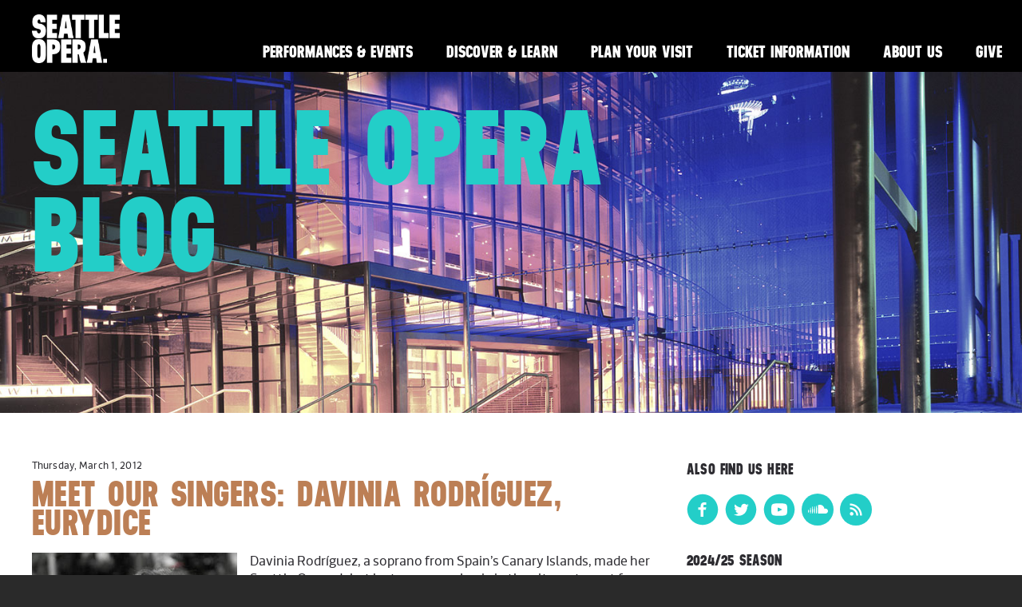

--- FILE ---
content_type: text/html; charset=UTF-8
request_url: https://www.seattleoperablog.com/2012/03/meet-our-singers-davinia-rodriguez.html
body_size: 15450
content:
<!DOCTYPE html>
<html class='v2' dir='ltr' xmlns='http://www.w3.org/1999/xhtml' xmlns:b='http://www.google.com/2005/gml/b' xmlns:data='http://www.google.com/2005/gml/data' xmlns:expr='http://www.google.com/2005/gml/expr'>
<head>
<link href='https://www.blogger.com/static/v1/widgets/335934321-css_bundle_v2.css' rel='stylesheet' type='text/css'/>
<meta charset='utf-8'/>
<meta content='Seattle Opera,Christina Scheppelmann' name='keywords'/>
<meta content='IE=edge' http-equiv='X-UA-Compatible'/>
<meta content='width=device-width, initial-scale=1' name='viewport'/>
<meta content='text/html; charset=UTF-8' http-equiv='Content-Type'/>
<meta content='blogger' name='generator'/>
<link href='https://www.seattleoperablog.com/favicon.ico' rel='icon' type='image/x-icon'/>
<link href='https://www.seattleoperablog.com/2012/03/meet-our-singers-davinia-rodriguez.html' rel='canonical'/>
<link rel="alternate" type="application/atom+xml" title="Seattle Opera Blog - Atom" href="https://www.seattleoperablog.com/feeds/posts/default" />
<link rel="alternate" type="application/rss+xml" title="Seattle Opera Blog - RSS" href="https://www.seattleoperablog.com/feeds/posts/default?alt=rss" />
<link rel="service.post" type="application/atom+xml" title="Seattle Opera Blog - Atom" href="https://www.blogger.com/feeds/5630356600537382212/posts/default" />

<link rel="alternate" type="application/atom+xml" title="Seattle Opera Blog - Atom" href="https://www.seattleoperablog.com/feeds/7193949638903537595/comments/default" />
<!--Can't find substitution for tag [blog.ieCssRetrofitLinks]-->
<link href='https://blogger.googleusercontent.com/img/b/R29vZ2xl/AVvXsEioFSxLfKT9o5p9iglwvjG5cN5GCEj9JNmAlOm0ZcARKiduVxnNFwgsvIDPtMfL-IFeNMfTu0Sv6jsm1OI3RzmpKnhmuQzIBcXOtzQrgVjC-c06UrUit0pUH1QTkKEwe24rF5_IUxCEX2w/s320/Davinia_Rodriguez_3.jpg' rel='image_src'/>
<meta content='https://www.seattleoperablog.com/2012/03/meet-our-singers-davinia-rodriguez.html' property='og:url'/>
<meta content='Meet Our Singers: DAVINIA RODRÍGUEZ, Eurydice' property='og:title'/>
<meta content='' property='og:description'/>
<meta content='https://blogger.googleusercontent.com/img/b/R29vZ2xl/AVvXsEioFSxLfKT9o5p9iglwvjG5cN5GCEj9JNmAlOm0ZcARKiduVxnNFwgsvIDPtMfL-IFeNMfTu0Sv6jsm1OI3RzmpKnhmuQzIBcXOtzQrgVjC-c06UrUit0pUH1QTkKEwe24rF5_IUxCEX2w/w1200-h630-p-k-no-nu/Davinia_Rodriguez_3.jpg' property='og:image'/>
<title>Seattle Opera Blog: Meet Our Singers: DAVINIA RODRÍGUEZ, Eurydice</title>
<!-- BOOTSTRAP STYLES -->
<link href='https://maxcdn.bootstrapcdn.com/bootstrap/3.3.4/css/bootstrap.min.css' rel='stylesheet'/>
<link href='https://maxcdn.bootstrapcdn.com/bootstrap/3.3.4/css/bootstrap-theme.min.css' rel='stylesheet'/>
<!-- JQUERY -->
<script src='https://ajax.googleapis.com/ajax/libs/jquery/1.11.2/jquery.min.js'></script>
<script src='https://maxcdn.bootstrapcdn.com/bootstrap/3.3.4/js/bootstrap.min.js'></script>
<style id='page-skin-1' type='text/css'><!--
/* CUSTOM FONTS */
/**
* @license
* MyFonts Webfont Build ID 3036449, 2015-06-03T18:20:56-0400
*
* The fonts listed in this notice are subject to the End User License
* Agreement(s) entered into by the website owner. All other parties are
* explicitly restricted from using the Licensed Webfonts(s).
*
* You may obtain a valid license at the URLs below.
*
* Webfont: Neusa-ExtraBold by The Northern Block Ltd
* URL: https://www.myfonts.com/fonts/northernblock/neusa/extra-bold/
* Copyright: Copyright (c) 2012 by Mariya Pigoulevskaya. All rights reserved.
* Licensed pageviews: 410,000
*
* Webfont: RionaSans-Bold by Mika Melvas
* URL: https://www.myfonts.com/fonts/mika-melvas/riona-sans/bold/
* Copyright: Copyright (c) 2013 by Mika Melvas. All rights reserved.
* Licensed pageviews: 1,010,000
*
* Webfont: RionaSans-Italic by Mika Melvas
* URL: https://www.myfonts.com/fonts/mika-melvas/riona-sans/italic/
* Copyright: Copyright (c) 2013 by Mika Melvas. All rights reserved.
* Licensed pageviews: 1,010,000
*
* Webfont: RionaSans-Regular by Mika Melvas
* URL: https://www.myfonts.com/fonts/mika-melvas/riona-sans/regular/
* Copyright: Copyright (c) 2013 by Mika Melvas. All rights reserved.
* Licensed pageviews: 1,010,000
*
*
* License: https://www.myfonts.com/viewlicense?type=web&buildid=3036449
*
* &#169; 2015 MyFonts Inc
*/
/* @import must be at top of file, otherwise CSS will not work */
@import url("//hello.myfonts.net/count/2e5521");
@font-face {font-family: 'Neusa-ExtraBold';src: url('//www.seattleopera.org/fonts/live-fonts/2E5521_0_0.eot');
src: url('//www.seattleopera.org/fonts/live-fonts/2E5521_0_0.eot?#iefix') format('embedded-opentype'),
url('//www.seattleopera.org/fonts/live-fonts/2E5521_0_0.woff2') format('woff2'),
url('//www.seattleopera.org/fonts/live-fonts/2E5521_0_0.woff') format('woff'),
url('//www.seattleopera.org/fonts/live-fonts/2E5521_0_0.ttf') format('truetype'),
url('//www.seattleopera.org/fonts/live-fonts/2E5521_0_0.svg#Neusa-ExtraBold') format('svg');
font-weight: 800;
font-style: normal;
font-stretch: normal;
unicode-range: U+0020-25CA;}
@font-face {font-family: 'RionaSans-Bold';src: url('//www.seattleopera.org/fonts/live-fonts/2E5521_1_0.eot');
src: url('//www.seattleopera.org/fonts/live-fonts/2E5521_1_0.eot?#iefix') format('embedded-opentype'),
url('//www.seattleopera.org/fonts/live-fonts/2E5521_1_0.woff2') format('woff2'),
url('//www.seattleopera.org/fonts/live-fonts/2E5521_1_0.woff') format('woff'),
url('//www.seattleopera.org/fonts/live-fonts/2E5521_1_0.ttf') format('truetype');}
@font-face {font-family: 'RionaSans-Italic';src: url('//www.seattleopera.org/fonts/live-fonts/2E5521_2_0.eot');
src: url('//www.seattleopera.org/fonts/live-fonts/2E5521_2_0.eot?#iefix') format('embedded-opentype'),
url('//www.seattleopera.org/fonts/live-fonts/2E5521_2_0.woff2') format('woff2'),
url('//www.seattleopera.org/fonts/live-fonts/2E5521_2_0.woff') format('woff'),
url('//www.seattleopera.org/fonts/live-fonts/2E5521_2_0.ttf') format('truetype');}
@font-face {font-family: 'RionaSans-Regular';src: url('//www.seattleopera.org/fonts/live-fonts/2E5521_3_0.eot');
src: url('//www.seattleopera.org/fonts/live-fonts/2E5521_3_0.eot?#iefix') format('embedded-opentype'),
url('//www.seattleopera.org/fonts/live-fonts/2E5521_3_0.woff2') format('woff2'),
url('//www.seattleopera.org/fonts/live-fonts/2E5521_3_0.woff') format('woff'),
url('//www.seattleopera.org/fonts/live-fonts/2E5521_3_0.ttf') format('truetype');}
/* STYLES */
body{
background:#2a2a2a;
color:#fff;
font-family: 'RionaSans-Regular', sans-serif;
font-size:16px;
margin:0 auto;
overflow-x:hidden;
}
.container{
width:100%;
max-width:1500px;
}
.section{
margin:0;
}
nav.navbar{
height:90px;
color:#fff;
width:100%;
max-width:1500px;
margin:0 auto;
padding:18px 19px 18px 40px;
background:#000;
}
.navbar-brand{
background:url('https://www.seattleopera.org/globalassets/images/so_logo.png') top left no-repeat;
background-size:contain;
width:110px;
height:68px;
}
.navbar-inverse{
background-image: none;
border:0;
}
.navbar-inverse .navbar-toggle:focus,
.navbar-inverse .navbar-toggle:hover{
background-color:#000;
outline:none;
}
.navbar-inverse .navbar-collapse,
.navbar-inverse .navbar-form{
border-color:#000;
}
.widget ul.navbar-nav{
padding-top:28px;
}
.header-hero{
position:relative;
width:100%;
margin-top:90px;
background:url('https://www.seattleopera.org/globalassets/images/page-hero/desktop/mccawhall_page_desktop_color.jpg') center right no-repeat;
background-size:cover;
}
.header-hero:before{
content:"";
display:block;
padding-top:33.33333333%;
}
.header-hero-content{
position:absolute;
top:0;
left:0;
right:0;
bottom:0;
padding:40px;
}
.main-container{
background:#fff;
color:#2d2c31;
padding:40px;
margin-left:-15px;
margin-right:-15px;
}
.date-outer, .date-posts .post-outer{
margin-top:40px;
}
.date-outer:first-child, .date-posts .post-outer:first-child{
margin-top:0;
}
div.separator + div{
font-size:75%;
padding:10px;
}
#blog-pager{
overflow:visible;
padding:20px 0 0;
}
.widget ul{
list-style-type:none;
margin:0;
padding:0;
}
.widget.Profile img.profile-img{
display:none;
}
.topSidebar{
margin-bottom:.95em;
}
table.gsc-search-box{
margin-top:5px;
}
.widget.BlogSearch{
width:70%;
}
input.gsc-input{
border:1px solid #181a19;
padding:8px;
}
input.gsc-search-button{
padding:5px 8px;
font-size:1.25em;
}
.footer-content{
background:url('https://www.seattleopera.org/globalassets/images/footer/desktop/2020-onegin_footer_desktop.jpg') bottom center no-repeat;
background-size:cover;
padding:20px 40px 140px;
}
nav.footer-nav{
max-height:65px;
padding:0 40px;
background:#000;
}
nav.footer-nav li{
display:inline-block;
padding:23px 0;
font-family:'Neusa-ExtraBold', sans-serif;
text-transform:uppercase;
color:#fff;
font-size:1.3em;
}
nav.footer-nav li:after{
content: "\2758";
font-size:1em;
font-weight:bold;
margin:0 6px;
}
nav.footer-nav li:last-child:after{
content: " ";
font-size:1em;
font-weight:bold;
margin:0 6px;
}
/* TYPOGRAPHY */
h1, h2, h3, h4{
font-family: 'Neusa-ExtraBold', sans-serif;
text-transform:uppercase;
letter-spacing:.01em;
}
.header-hero h1{
margin: 0 0 .134em 0;
width:70%;
font-size:10em;
line-height:.825em;
}
h2.date-header{
font-family:'RionaSans-Regular', sans-serif;
text-transform:none;
font-size:.75em;
}
.widget:not(.Blog) h2{
font-size:1.2em;
}
h3.post-title{
margin: .15em 0 .4545em;
line-height:.825em;
font-size:2.8em;
color:#bc7f55;
}
.footer-content h3{
padding-top:20px;
margin-top:1.2785em;
margin-bottom:.7188em;
font-size:2em;
color:#bc7f55;
}
p{
margin-bottom:15px;
line-height:1.6em;
}
.sidebar p,
.sidebar li,
.sidebar .widget.Profile,
#archiveList option,
.sidebar .caption{
font-size:.92em;
}
/*MEDIA*/
/*.media-embed{
width:205px;
box-sizing:border-box;
margin:0 20px 10px 0;
}
.left{
float:left;
clear:left;
}
.right{
float:right;
clear:right;
}*/
.post-body img{
max-width:100%;
height:auto;
display:block;
margin:auto;
padding-bottom:10px;
}
td.tr-caption, .tr-caption{
font-size:70%;
padding-bottom:20px;
}
/* LINKS */
a{
color:#23cec8;
text-decoration:none;
}
a:hover{
color:#23cec8;
text-decoration:underline;
}
.navbar-inverse .navbar-nav>li>a{
padding:5px 21px 11px 21px;
font-family:'Neusa-ExtraBold', sans-serif;
text-transform:uppercase;
color:#fff;
font-size:1.3em;
}
.navbar-inverse .navbar-nav>li>a:hover{
color:#eaff00;
text-decoration:none;
}
h3.post-title a{
color:#bc7f55;
}
h3.post-title a:hover{
color:#bc7f55;
text-decoration:none;
}
.jump-link{
padding:20px 0;
}
.jump-link a{
font-family:'Neusa-ExtraBold', sans-serif;
text-transform:uppercase;
}
.jump-link a:after{
content:'>';
margin-left:5px;
}
.jump-link a:hover{
color:#181a19;
text-decoration:none;
}
li.selected a{
color:#bc7f55;
}
a.cta-btn,
input[type="submit"]{
border:1px solid #23cec8;
font-family: 'Neusa-ExtraBold', sans-serif;
text-transform:uppercase;
letter-spacing:.01em;
padding:5px;
background:transparent;
color:#23cec8;
}
a.cta-btn:hover,
input[type="submit"]:hover{
border:1px solid #23cec8;
color:#fff;
background:#23cec8;
text-decoration:none;
}
#blog-pager a.home-link,
#blog-pager a.blog-pager-older-link,
#blog-pager a.blog-pager-newer-link{
color:#23cec8;
border:1px solid #23cec8;
padding:5px;
font-family:'Neusa-ExtraBold', sans-serif;
text-transform:uppercase;
}
#blog-pager a.home-link:hover,
#blog-pager a.blog-pager-older-link:hover,
#blog-pager a.blog-pager-newer-link:hover{
color:#fff;
background-color:#23cec8;
text-decoration:none;
}
.footer-content a{
color:#fff;
text-transform:uppercase;
}
.footer-content a.email{
text-transform:none;
}
.footer-content a:hover,
.footer-content a.email:hover{
color:#fff;
text-decoration:underline;
}
nav.footer-nav li a{
font-family:'Neusa-ExtraBold', sans-serif;
text-transform:uppercase;
color:#fff;
}
/* SOCIAL ICONS */
.widget .socialIcons li{
display:inline-block;
box-sizing:border-box;
margin-right:5px;
}
.widget .socialIcons li:last-child{
margin-right:0;
}
.widget .socialIcons li.soundcloud a,
.widget .socialIcons li.rss a{
display:block;
background:#23cec8;
border-radius:60%;
width:40px;
height:40px;
text-align:center;
}
.widget .socialIcons li.soundcloud{
padding-top:8px;
}
.widget .socialIcons li.rss{
padding-top:10px;
}
img.icon{
width:40px;
height:40px;
}
.widget .socialIcons li.soundcloud img.icon{
width:25px;
}
.widget .socialIcons li.rss img.icon{
width:20px;
}
/* MOBILE MENU */
.navbar-toggle{
margin:0;
padding:15px 0;
border:0;
border-radius:0;
}
.navbar-inverse .navbar-toggle{
border-color:transparent;
}
/* MEDIA QUERIES */
/* TABLET LANDSCAPE (< 1280 px wide) */
@media (max-width: 1280px) {
.header-hero h1{
font-size:8.3em;
}
}
/* TABLET LANDSCAPE (< 1066 px wide) */
@media (max-width: 1066px) {
.navbar-brand{
height:55px;
}
.navbar-inverse .navbar-nav > li > a{
font-size:1.15em;
padding:5px 13px 11px 13px;
}
.header-hero h1{
font-size:6.5em;
}
}
/* TABLET PORTRAIT (< 830px wide) */
@media (max-width: 830px) {
.navbar-inverse .navbar-nav>li>a{
font-size:1.05em;
padding:5px 10px 11px 10px;
}
}
/* TABLET PORTRAIT (< 770px wide) */
@media (max-width: 770px) {
.navbar-header {
float: none;
}
.navbar-toggle {
display: none;
}
.navbar-collapse {
border-top: 0;
-webkit-box-shadow:none;
box-shadow: none;
}
.navbar-collapse.collapse {
display: block !important;
}
.widget ul.navbar-collapse.collapse li{
float:left;
}
.navbar-nav {
float: none!important;
margin: 7.5px -15px;
}
.navbar-text {
float: none;
margin: 15px 0;
}
/* since 3.1.0 */
.navbar-collapse.collapse.in {
display: block!important;
}
.collapsing {
overflow: hidden!important;
}
.navbar-inverse .navbar-nav>li>a{
font-size:.98em;
}
nav.navbar{
height:75px;
padding:15px 23px 18px 23px;
}
.navbar-brand{
height:45px;
width:80px
}
.navbar-right{
float:right !important;
margin-right:0;
}
.widget ul.navbar-nav{
padding-top:20px;
}
.header-hero{
margin-top:75px;
}
.header-hero-content{
padding:20px 23px;
}
.header-hero h1{
font-size:5em;
}
.main-container{
padding:40px 23px;
}
.sidebar .section:last-child .widget:last-child{
margin:30px 0;
}
.widget#HTML4{
overflow:hidden;
}
.widget .socialIcons li.soundcloud,
.widget .socialIcons li.rss{
width:35px;
height:35px;
}
.widget .socialIcons li.soundcloud{
padding-top:7px;
}
.widget .socialIcons li.rss{
padding-top:8px;
}
img.icon{
width:35px;
}
.widget .socialIcons li.soundcloud img.icon{
width:20px;
}
.widget .socialIcons li.rss img.icon{
width:17px;
}
.footer-content{
padding:20px 23px 140px;
}
nav.footer-nav{
padding:0 23px;
}
nav.footer-nav li{
font-size:1em;
padding:13px 0;
}
}
/* MOBILE (< 710px wide) */
@media screen and (max-width:710px){
.navbar-inverse .navbar-nav>li>a{
font-size:.94em;
padding:5px 6px 11px 6px;
}
}
/* MOBILE (< 640px wide) */
@media screen and (max-width:640px){
nav.navbar{
height:50px;
padding:3px 23px;
}
.navbar-brand{
background:url('https://www.seattleopera.org/globalassets/images/so_logo-horizontal.png') top left no-repeat;
background-size:contain;
width:200px;
height:30px;
margin-top:8px;
}
.navbar-header {
float: none;
}
.navbar-toggle {
display: block;
}
.navbar-collapse.collapse {
display: none!important;
}
.navbar-nav {
float: none!important;
margin: 7.5px -15px;
}
.navbar-nav>li {
float: none;
}
.widget ul.navbar-collapse.collapse li{
float:none;
}
.navbar-nav>li>a {
padding-top: 10px;
padding-bottom: 10px;
}
.navbar-text {
float: none;
margin: 15px 0;
}
/* since 3.1.0 */
.navbar-collapse.collapse.in {
display: block!important;
}
.collapsing {
overflow: hidden!important;
}
.widget ul.navbar-nav{
margin-top:50px;
background:#000;
width:100%;
position:absolute;
top:0;
right:0;
padding:10px 0;
}
.navbar-inverse .navbar-nav > li > a{
font-size:1.3em;
padding:5px 23px 11px 23px;
}
.widget ul.navbar-nav li a:after{
content:'>';
color:#fff;
padding-left:5px;
}
.header-hero{
margin-top:50px;
background:url('https://www.seattleopera.org/globalassets/images/page-hero/mobile/mccawhall_page_mobile_color.jpg') center right no-repeat;
padding-top:37.5%;
}
.header-hero-content{
padding:23px;
}
.header-hero h1{
width:100%;
font-size:4em;
}
.h3.post-title{
font-size:2.3em;
}
.main-container{
padding:40px 23px;
}
div.separator img{
max-width:80%;
max-height:85%;
}
.footer-content{
background: url('https://www.seattleopera.org/globalassets/images/footer/mobile/2020-onegin_footer_mobile.jpg') top center no-repeat;
padding:20px 23px 140px;
background-size:cover;
}
nav.footer-nav li{
display:none;
}
nav.footer-nav li:last-child{
display:block;
}
}

--></style>
<!-- GA -->
<script type='text/javascript'>

		var _gaq = _gaq || [];
		_gaq.push(['_setAccount', 'UA-442626-3']);
		_gaq.push(['_trackPageview']);

		(function() {
		var ga = document.createElement('script'); ga.type = 'text/javascript'; ga.async = true;
		ga.src = ('https:' == document.location.protocol ? 'https://ssl' : 'http://www') + '.google-analytics.com/ga.js';
		var s = document.getElementsByTagName('script')[0]; s.parentNode.insertBefore(ga, s);
		})();

	</script>
<!--CARMEN ON FACEBOOK META DATA-->
<!--/CARMEN ON FACEBOOK META DATA-->
<!--BUTTERFLY NEWSPAPER META DATA-->
<!--Twitter Card-->
<!--blog post-->
<meta content='summary_large_image' name='twitter:card'/>
<meta content='' name='twitter:description'/>
<meta content='Meet Our Singers: DAVINIA RODRÍGUEZ, Eurydice' name='twitter:title'/>
<meta content='@SeattleOpera' name='twitter:site'/>
<meta content='https://blogger.googleusercontent.com/img/b/R29vZ2xl/AVvXsEioFSxLfKT9o5p9iglwvjG5cN5GCEj9JNmAlOm0ZcARKiduVxnNFwgsvIDPtMfL-IFeNMfTu0Sv6jsm1OI3RzmpKnhmuQzIBcXOtzQrgVjC-c06UrUit0pUH1QTkKEwe24rF5_IUxCEX2w/s320/Davinia_Rodriguez_3.jpg' name='twitter:image'/>
<meta content='@SeattleOpera' name='twitter:creator'/>
<!--End Twitter Card-->
<link href='https://www.blogger.com/dyn-css/authorization.css?targetBlogID=5630356600537382212&amp;zx=bec13bd1-7acd-4d27-a360-f0251adaf781' media='none' onload='if(media!=&#39;all&#39;)media=&#39;all&#39;' rel='stylesheet'/><noscript><link href='https://www.blogger.com/dyn-css/authorization.css?targetBlogID=5630356600537382212&amp;zx=bec13bd1-7acd-4d27-a360-f0251adaf781' rel='stylesheet'/></noscript>
<meta name='google-adsense-platform-account' content='ca-host-pub-1556223355139109'/>
<meta name='google-adsense-platform-domain' content='blogspot.com'/>

</head>
<body data-offset='110' data-spy='scroll' data-target='#menu'>
<!-- Google Tag Manager -->
<noscript><iframe height='0' src='//www.googletagmanager.com/ns.html?id=GTM-M6RCT3' style='display:none;visibility:hidden' width='0'></iframe></noscript>
<script>(function(w,d,s,l,i){w[l]=w[l]||[];w[l].push({'gtm.start':
new Date().getTime(),event:'gtm.js'});var f=d.getElementsByTagName(s)[0],
j=d.createElement(s),dl=l!='dataLayer'?'&l='+l:'';j.async=true;j.src=
'//www.googletagmanager.com/gtm.js?id='+i+dl;f.parentNode.insertBefore(j,f);
})(window,document,'script','dataLayer','GTM-M6RCT3');</script>
<!-- End Google Tag Manager -->
<div class='container'>
<!-- HEADER -->
<div class='row'>
<div class='header section' id='header'><div class='widget HTML' data-version='1' id='HTML1'>
<div class='widget-content'>
<nav class="navbar navbar-inverse navbar-fixed-top">
<button type="button" class="btn btn-navbar navbar-toggle" data-toggle="collapse" data-target=".navbar-collapse">
<span class="sr-only">Menu Dropdown</span>
<span class="icon-bar"></span>
<span class="icon-bar"></span>
<span class="icon-bar"></span>
</button>
<a href="http://www.seattleopera.org"><div class="navbar-brand">
</div></a>
<div class="navbar-right">
<ul class="nav navbar-nav collapse navbar-collapse">
<li><a href="http://www.seattleopera.org/performances-events">Performances & Events</a></li>
<li><a href="https://www.seattleopera.org/discover-learn/">Discover & Learn</a></li>
<li><a href="http://www.seattleopera.org/plan-your-visit">Plan Your Visit</a></li>
<li><a href="http://www.seattleopera.org/tickets">Ticket Information</a></li>
<li><a href="http://www.seattleopera.org/about">About Us</a></li>
<li><a href="http://www.seattleopera.org/donate">Give</a></li>
</ul>
</div>
</nav>
<div class="header-hero">
<div class="header-hero-content">
<h1><a href="http://seattleopera.blogspot.com/">Seattle Opera Blog</a></h1>
</div>
</div>
</div>
<div class='clear'></div>
</div>
</div>
</div>
<!-- MAIN CONTENT -->
<div class='main-container'>
<div class='row'>
<div class='content-container col-sm-8'>
<div class='main section' id='main'><div class='widget Blog' data-version='1' id='Blog1'>
<div class='blog-posts hfeed'>
<!--Can't find substitution for tag [defaultAdStart]-->

													<div class="date-outer">
												
<h2 class='date-header'><span>Thursday, March 1, 2012</span></h2>

													<div class="date-posts">
												
<div class='post-outer'>
<div class='post hentry' itemprop='blogPost' itemscope='itemscope' itemtype='http://schema.org/BlogPosting'>
<meta content='https://blogger.googleusercontent.com/img/b/R29vZ2xl/AVvXsEioFSxLfKT9o5p9iglwvjG5cN5GCEj9JNmAlOm0ZcARKiduVxnNFwgsvIDPtMfL-IFeNMfTu0Sv6jsm1OI3RzmpKnhmuQzIBcXOtzQrgVjC-c06UrUit0pUH1QTkKEwe24rF5_IUxCEX2w/s320/Davinia_Rodriguez_3.jpg' itemprop='image_url'/>
<meta content='5630356600537382212' itemprop='blogId'/>
<meta content='7193949638903537595' itemprop='postId'/>
<a name='7193949638903537595'></a>
<h3 class='post-title entry-title' itemprop='name'>
Meet Our Singers: DAVINIA RODRÍGUEZ, Eurydice
</h3>
<div class='post-header'>
<div class='post-header-line-1'></div>
</div>
<div class='post-body entry-content' id='post-body-7193949638903537595' itemprop='description articleBody'>
<div class="separator" style="clear: both; text-align: center;"><a href="https://blogger.googleusercontent.com/img/b/R29vZ2xl/AVvXsEioFSxLfKT9o5p9iglwvjG5cN5GCEj9JNmAlOm0ZcARKiduVxnNFwgsvIDPtMfL-IFeNMfTu0Sv6jsm1OI3RzmpKnhmuQzIBcXOtzQrgVjC-c06UrUit0pUH1QTkKEwe24rF5_IUxCEX2w/s1600/Davinia_Rodriguez_3.jpg" imageanchor="1" style="clear:left; float:left;margin-right:1em; margin-bottom:1em"><img border="0" height="320" src="https://blogger.googleusercontent.com/img/b/R29vZ2xl/AVvXsEioFSxLfKT9o5p9iglwvjG5cN5GCEj9JNmAlOm0ZcARKiduVxnNFwgsvIDPtMfL-IFeNMfTu0Sv6jsm1OI3RzmpKnhmuQzIBcXOtzQrgVjC-c06UrUit0pUH1QTkKEwe24rF5_IUxCEX2w/s320/Davinia_Rodriguez_3.jpg" width="257" /></a></div>Davinia Rodríguez, a soprano from Spain&#8217;s Canary Islands, made her Seattle Opera debut last season as Lucia in the alternate cast for <i><a href="http://www.seattleopera.org/tickets/production.aspx?productionID=91">Lucia di Lammermoor</a></i> (a production that featured our current Orphée, William Burden, as Edgardo in the opening night cast). Now she returns to the company for her role debut as Eurydice in <i><a href="http://www.seattleopera.org/tickets/production.aspx?productionID=101">Orphée et Eurydice</a></i>, and we ask Davinia what this myth is like from her character&#8217;s perspective, and how this opera differs from what she's used to singing. <p>&nbsp;<p><b>Since you were here in <i>Lucia di Lammermoor</i>, we hear there&#8217;s been a new addition to your family.</b> <br />
A daughter! She&#8217;s five months old and is my love. <p><b>Do you sing to her? Does she like opera?</b> <br />
Of course, I sing to her all the time. During my pregnancy, I was singing every other day and, actually, the day she was born I had an appointment with a pianist because I was getting ready to go to Japan for two concerts and a recital. So it was impossible to keep that appointment because my baby was here. But after a week, I was singing again. My daughter gets smiley when I sing&#8212;but also sleepy, it&#8217;s crazy. I&#8217;m studying for <i>Traviata</i>, for example, and she sleeps right through it, and I&#8217;m singing full voice! But, well, I guess I&#8217;m lucky.  <p><b>There&#8217;s a lot of dance in <i>Orphée et Eurydice</i>. How much of that choreography do you take part in?</b> <br />
Only a little bit. We began in rehearsals doing more than I have ended up doing in performance, but I do have to think about how to move in Eurydice&#8217;s world. For example, walking. As Eurydice, I walk naturally, of course, but it&#8217;s not like how I walk when I go to the supermarket or in everyday life. It has a different energy.  <p><div class="separator" style="clear: both; text-align: center;"><a href="https://blogger.googleusercontent.com/img/b/R29vZ2xl/AVvXsEjrqpqQIJYRiEYudQBt8OFPvN-4xNGB32rValACoNm5BraNaGE63NVS97ayTqYfr6lydEn8n-OwsR9afjX0okTvPYce00NK7plDEjxx4bOBCBOWnyMZ4hSO32HaLED7XRIbx8YQyuR9AoQ/s1600/12_Orpheus_eb_326.jpg" imageanchor="1" style="margin-left:1em; margin-right:1em"><img border="0" height="306" src="https://blogger.googleusercontent.com/img/b/R29vZ2xl/AVvXsEjrqpqQIJYRiEYudQBt8OFPvN-4xNGB32rValACoNm5BraNaGE63NVS97ayTqYfr6lydEn8n-OwsR9afjX0okTvPYce00NK7plDEjxx4bOBCBOWnyMZ4hSO32HaLED7XRIbx8YQyuR9AoQ/s320/12_Orpheus_eb_326.jpg" width="320" /></a></div><div style="text-align:center;">Eurydice (Davinia Rodríguez) dying in the arms of her beloved Orphée (William Burden). <br />
Photo by Elise Bakketun</div><p><b>We&#8217;re doing this opera with a tenor Orphée, although sometimes other voice types play the character, as well. What do you think it brings to the opera to have a tenor in the role?</b> <br />
Well, it&#8217;s my first time doing this opera, and this kind of opera. But I imagine that if you perform with a mezzo-soprano, for example, the feeling has to be the same. Because, well, when you are playing your role, you have to believe in what you&#8217;re doing, and you have to see Orphée in whatever partner you have. I&#8217;m happy it&#8217;s Bill because I love him. As a person, he is amazing. As an artist, the same. Wow, every time he opens his mouth, it&#8217;s amazing. Also, he&#8217;s very funny, so working with him means a lot of smiling and fun times. What else can I ask for? I&#8217;m like, thank you! <p><b>You mentioned this is your first foray into 18th century opera. How has it been different from what you&#8217;re used to singing?</b> <br />
For me, I usually sing bel canto and verismo, but this hasn&#8217;t been too different because I&#8217;m always trying to do what is written in the score. Also, this is my first time working with Gary Thor Wedow, and I&#8217;m in love. Ah! Wow, he is really good. I have to say, I&#8217;m very happy. His mind is open to us, open to accept our art. We&#8217;re always working together to find some color and play a little bit with what is written. <p><div class="separator" style="clear: both; text-align: center;"><a href="https://blogger.googleusercontent.com/img/b/R29vZ2xl/AVvXsEj4zA13eBFU_wcvxqw4RFYq6OjpfyH9GVbP7RB1MUgE3g-a8ktmd7WVlRkXNZBkHsYsLU6yQt1vkSDfnXLTPxHYYBgLNrOyZuJEBOaITX1e6_Rb2B-IH9VQvO61vR_V3zyjo8KPn3PM7nw/s1600/12_Orpheus_eb_180.jpg" imageanchor="1" style="margin-left:1em; margin-right:1em"><img border="0" height="320" src="https://blogger.googleusercontent.com/img/b/R29vZ2xl/AVvXsEj4zA13eBFU_wcvxqw4RFYq6OjpfyH9GVbP7RB1MUgE3g-a8ktmd7WVlRkXNZBkHsYsLU6yQt1vkSDfnXLTPxHYYBgLNrOyZuJEBOaITX1e6_Rb2B-IH9VQvO61vR_V3zyjo8KPn3PM7nw/s320/12_Orpheus_eb_180.jpg" width="233" /></a></div><div style="text-align:center;">Davinia Rodríguez (Eurydice) in Seattle Opera's current production of <i>Orphée et Eurydice</i>. <br />
Photo by Elise Bakketun</div><p><b>When <a href="http://www.seattleoperablog.com/2012/02/meet-our-singers-william-burden-orphee.html">I talked to William Burden</a>, he said it was interesting to look at the story of <i>Orphée et Eurydice</i> from Eurydice&#8217;s perspective. What is she thinking throughout this experience?</b> <br />
When I&#8217;m in Elysian Fields, I don&#8217;t know why I&#8217;m there. But I&#8217;m in a world I love because there is peace and happiness, and I don&#8217;t even remember Orphée. And when I look at him&#8212;and he doesn&#8217;t look at me&#8212;I say, &#8220;Is it you? What are you doing here?&#8221; All our history starts coming back, but I don&#8217;t understand what is happening, why he doesn&#8217;t touch me, and why he doesn&#8217;t look at me like he had before. I don&#8217;t understand any of it. And then I start to think there&#8217;s something wrong with him, and I want to get close to him to find out. I have to know. <p><b>Why do you think the gods tell Orphée not to look at Eurydice?</b> <br />
With mythology, you can ask why and never get a response. But I think it&#8217;s so we can understand that not everything you want is possible, or at least not possible to have easily. You have to fight for the things you love or want deeply. <p><div class="separator" style="clear: both; text-align: center;"><a href="https://blogger.googleusercontent.com/img/b/R29vZ2xl/AVvXsEiaUyCdZmCGRxTMMLVVyb3zo2F6f9TjYzg6Eq83MabNRBN35RDPrMjIey1-xrOIYSk2Oi-tRkzG2zBy_FBth9J1n5cacK5m8t8s8IHbH0kkF25H6CyXR2wqfVwaVHgP7H3GAZWTbUElz74/s1600/12_Orpheus_eb_14.jpg" imageanchor="1" style="margin-left:1em; margin-right:1em"><img border="0" height="213" src="https://blogger.googleusercontent.com/img/b/R29vZ2xl/AVvXsEiaUyCdZmCGRxTMMLVVyb3zo2F6f9TjYzg6Eq83MabNRBN35RDPrMjIey1-xrOIYSk2Oi-tRkzG2zBy_FBth9J1n5cacK5m8t8s8IHbH0kkF25H6CyXR2wqfVwaVHgP7H3GAZWTbUElz74/s320/12_Orpheus_eb_14.jpg" width="320" /></a></div><div style="text-align:center;">Friends mourn Eurydice (Davinia Rodríguez) at her funeral. <br />
Photo by Elise Bakketun</div><p><b>And, in this version of the myth, you two get your happy ending.</b> <br />
I prefer the happy ending because I get to go come back to life. <i> [Laughs]</i> But there&#8217;s a lot to go through before that. Like at the funeral in the beginning. Oh my god. It&#8217;s really&#8230;I just don&#8217;t know how to explain it. It&#8217;s so emotional, and makes me feel really sad. It&#8217;s tragic to play, and I have to concentrate so that I don&#8217;t cry. Because it feels <i>real</i>. Director Jose Maria Condemi finds the verismo, and it&#8217;s touching all the time. There&#8217;s so much pain, it should at least have a happy ending!
<div style='clear: both;'></div>
</div>
<div class='post-footer'>
<div class='post-footer-line post-footer-line-1'><span class='post-author vcard'>
Posted by
<span class='fn' itemprop='author' itemscope='itemscope' itemtype='http://schema.org/Person'>
<span itemprop='name'>Tamara Vallejos</span>
</span>
</span>
<span class='post-timestamp'>
at
<meta content='https://www.seattleoperablog.com/2012/03/meet-our-singers-davinia-rodriguez.html' itemprop='url'/>
<a class='timestamp-link' href='https://www.seattleoperablog.com/2012/03/meet-our-singers-davinia-rodriguez.html' rel='bookmark' title='permanent link'><abbr class='published' itemprop='datePublished' title='2012-03-01T13:51:00-08:00'>1:51&#8239;PM</abbr></a>
</span>
<span class='post-comment-link'>
</span>
<span class='post-icons'>
<span class='item-action'>
<a href='https://www.blogger.com/email-post/5630356600537382212/7193949638903537595' title='Email Post'>
<img alt='' class='icon-action' height='13' src='//img1.blogblog.com/img/icon18_email.gif' width='18'/>
</a>
</span>
<span class='item-control blog-admin pid-781515486'>
<a href='https://www.blogger.com/post-edit.g?blogID=5630356600537382212&postID=7193949638903537595&from=pencil' title='Edit Post'>
<img alt='' class='icon-action' height='18' src='//img2.blogblog.com/img/icon18_edit_allbkg.gif' width='18'/>
</a>
</span>
</span>
<div class='post-share-buttons goog-inline-block'>
</div>
</div>
<div class='post-footer-line post-footer-line-2'><span class='post-labels'>
Labels:
<a href='https://www.seattleoperablog.com/search/label/Orpheus%20and%20Eurydice' rel='tag'>Orpheus and Eurydice</a>
</span>
</div>
<div class='post-footer-line post-footer-line-3'><span class='post-location'>
</span>
</div>
</div>
</div>
<div class='comments' id='comments'>
<a name='comments'></a>
<h4>No comments:</h4>
<div id='Blog1_comments-block-wrapper'>
<dl class='avatar-comment-indent' id='comments-block'>
</dl>
</div>
<p class='comment-footer'>
<div class='comment-form'>
<a name='comment-form'></a>
<h4 id='comment-post-message'>Post a Comment</h4>
<p>
</p>
<a href='https://www.blogger.com/comment/frame/5630356600537382212?po=7193949638903537595&hl=en&saa=85391&origin=https://www.seattleoperablog.com' id='comment-editor-src'></a>
<iframe allowtransparency='true' class='blogger-iframe-colorize blogger-comment-from-post' frameborder='0' height='410' id='comment-editor' name='comment-editor' src='' width='100%'></iframe>
<!--Can't find substitution for tag [post.friendConnectJs]-->
<script src='https://www.blogger.com/static/v1/jsbin/1345082660-comment_from_post_iframe.js' type='text/javascript'></script>
<script type='text/javascript'>
										BLOG_CMT_createIframe('https://www.blogger.com/rpc_relay.html');
										</script>
</div>
</p>
<div id='backlinks-container'>
<div id='Blog1_backlinks-container'>
</div>
</div>
</div>
</div>

												</div></div>
											
<!--Can't find substitution for tag [adEnd]-->
</div>
<div class='blog-pager' id='blog-pager'>
<span id='blog-pager-newer-link'>
<a class='blog-pager-newer-link' href='https://www.seattleoperablog.com/2012/03/meet-our-designers-phillip-lienau-sets.html' id='Blog1_blog-pager-newer-link' title='Newer Post'>Newer Post</a>
</span>
<span id='blog-pager-older-link'>
<a class='blog-pager-older-link' href='https://www.seattleoperablog.com/2012/02/meet-our-singers-william-burden-orphee.html' id='Blog1_blog-pager-older-link' title='Older Post'>Older Post</a>
</span>
<a class='home-link' href='https://www.seattleoperablog.com/'>Home</a>
</div>
<div class='clear'></div>
<div class='post-feeds'>
<div class='feed-links'>
Subscribe to:
<a class='feed-link' href='https://www.seattleoperablog.com/feeds/7193949638903537595/comments/default' target='_blank' type='application/atom+xml'>Post Comments (Atom)</a>
</div>
</div>
</div></div>
</div>
<!-- SIDEBAR -->
<div class='sidebar col-sm-4'>
<div class='row'>
<div class='col-xs-12'>
<div class='topSidebar section' id='topSidebar'><div class='widget HTML' data-version='1' id='HTML3'>
<h2 class='title'>Also Find Us Here</h2>
<div class='widget-content'>
<div class="socialIcons">
<ul>
<li><a href="https://www.facebook.com/seattleopera"><img class="icon" src="https://seattleopera.org/globalassets/images/social-icons/facebook-with-circle.svg" alt="Facebook Icon" /></a></li>
<li><a href="https://www.twitter.com/seattleopera"><img class="icon" src="https://seattleopera.org/globalassets/images/social-icons/twitter-with-circle.svg" alt="Twitter Icon" /></a></li>
<li><a href="https://www.youtube.com/user/seattleopera"><img class="icon" src="https://seattleopera.org/globalassets/images/social-icons/youtube-with-circle.svg" alt="YouTube Icon" /></a></li>
<li class="soundcloud"><a href="https://www.soundcloud.com/seattle-opera"><img class="icon" src="https://seattleopera.org/globalassets/images/social-icons/soundcloud.svg" alt="SoundCloud Icon" /></a></li>
<li class="rss"><a href="https://feeds2.feedburner.com/SeattleOperaBlog"><img class="icon" src="https://seattleopera.org/globalassets/images/social-icons/rss.svg" alt="RSS Feed Icon" /></a></li>
</ul>
</div>
<!-- Entypo pictograms by Daniel Bruce &#8212; www.entypo.com -->
</div>
<div class='clear'></div>
</div><div class='widget LinkList' data-version='1' id='LinkList3'>
<h2>2024/25 Season</h2>
<div class='widget-content'>
<ul>
<li><a href='http://www.seattleopera.org/pagliacci'>Pagliacci</a></li>
<li><a href='https://www.seattleopera.org/jubilee'>Jubilee</a></li>
<li><a href='https://www.seattleopera.org/lucidity'>Lucidity</a></li>
<li><a href='https://www.seattleopera.org/drunkentenor'>A Very Drunken Christmas Carol</a></li>
<li><a href='https://www.seattleopera.org/troyens'>Les Troyens in Concert</a></li>
<li><a href='http://www.seattleopera.org/flute'>The Magic Flute</a></li>
<li><a href='http://www.seattleopera.org/ballentine'>Freddie Ballentine and Kunal Lahiry in Concert</a></li>
<li><a href='http://www.seattleopera.org/tosca'>Tosca</a></li>
</ul>
<div class='clear'></div>
</div>
</div><div class='widget BlogSearch' data-version='1' id='BlogSearch1'>
<h2 class='title'>Search This Blog</h2>
<div class='widget-content'>
<div id='BlogSearch1_form'>
<form action='https://www.seattleoperablog.com/search' class='gsc-search-box' target='_top'>
<table cellpadding='0' cellspacing='0' class='gsc-search-box'>
<tbody>
<tr>
<td class='gsc-input'>
<input autocomplete='off' class='gsc-input' name='q' size='10' title='search' type='text' value=''/>
</td>
<td class='gsc-search-button'>
<input class='gsc-search-button' title='search' type='submit' value='Search'/>
</td>
</tr>
</tbody>
</table>
</form>
</div>
</div>
<div class='clear'></div>
</div><div class='widget BlogArchive' data-version='1' id='BlogArchive1'>
<h2>Blog Archive</h2>
<div class='widget-content'>
<div id='ArchiveList'>
<div id='BlogArchive1_ArchiveList'>
<select id='BlogArchive1_ArchiveMenu'>
<option value=''>Blog Archive</option>
<option value='https://www.seattleoperablog.com/2026/01/'>January (1)</option>
<option value='https://www.seattleoperablog.com/2025/11/'>November (1)</option>
<option value='https://www.seattleoperablog.com/2025/10/'>October (1)</option>
<option value='https://www.seattleoperablog.com/2025/09/'>September (1)</option>
<option value='https://www.seattleoperablog.com/2025/08/'>August (2)</option>
<option value='https://www.seattleoperablog.com/2025/07/'>July (2)</option>
<option value='https://www.seattleoperablog.com/2025/05/'>May (1)</option>
<option value='https://www.seattleoperablog.com/2025/04/'>April (2)</option>
<option value='https://www.seattleoperablog.com/2025/03/'>March (2)</option>
<option value='https://www.seattleoperablog.com/2025/02/'>February (4)</option>
<option value='https://www.seattleoperablog.com/2024/12/'>December (2)</option>
<option value='https://www.seattleoperablog.com/2024/11/'>November (3)</option>
<option value='https://www.seattleoperablog.com/2024/10/'>October (2)</option>
<option value='https://www.seattleoperablog.com/2024/09/'>September (2)</option>
<option value='https://www.seattleoperablog.com/2024/08/'>August (4)</option>
<option value='https://www.seattleoperablog.com/2024/07/'>July (3)</option>
<option value='https://www.seattleoperablog.com/2024/05/'>May (1)</option>
<option value='https://www.seattleoperablog.com/2024/04/'>April (1)</option>
<option value='https://www.seattleoperablog.com/2024/03/'>March (2)</option>
<option value='https://www.seattleoperablog.com/2024/01/'>January (2)</option>
<option value='https://www.seattleoperablog.com/2023/12/'>December (1)</option>
<option value='https://www.seattleoperablog.com/2023/10/'>October (4)</option>
<option value='https://www.seattleoperablog.com/2023/09/'>September (2)</option>
<option value='https://www.seattleoperablog.com/2023/08/'>August (3)</option>
<option value='https://www.seattleoperablog.com/2023/07/'>July (3)</option>
<option value='https://www.seattleoperablog.com/2023/06/'>June (3)</option>
<option value='https://www.seattleoperablog.com/2023/05/'>May (2)</option>
<option value='https://www.seattleoperablog.com/2023/04/'>April (3)</option>
<option value='https://www.seattleoperablog.com/2023/03/'>March (2)</option>
<option value='https://www.seattleoperablog.com/2023/02/'>February (5)</option>
<option value='https://www.seattleoperablog.com/2023/01/'>January (1)</option>
<option value='https://www.seattleoperablog.com/2022/12/'>December (4)</option>
<option value='https://www.seattleoperablog.com/2022/11/'>November (3)</option>
<option value='https://www.seattleoperablog.com/2022/10/'>October (2)</option>
<option value='https://www.seattleoperablog.com/2022/09/'>September (1)</option>
<option value='https://www.seattleoperablog.com/2022/08/'>August (3)</option>
<option value='https://www.seattleoperablog.com/2022/07/'>July (2)</option>
<option value='https://www.seattleoperablog.com/2022/06/'>June (3)</option>
<option value='https://www.seattleoperablog.com/2022/05/'>May (2)</option>
<option value='https://www.seattleoperablog.com/2022/03/'>March (3)</option>
<option value='https://www.seattleoperablog.com/2022/02/'>February (4)</option>
<option value='https://www.seattleoperablog.com/2022/01/'>January (5)</option>
<option value='https://www.seattleoperablog.com/2021/12/'>December (3)</option>
<option value='https://www.seattleoperablog.com/2021/11/'>November (1)</option>
<option value='https://www.seattleoperablog.com/2021/10/'>October (1)</option>
<option value='https://www.seattleoperablog.com/2021/09/'>September (3)</option>
<option value='https://www.seattleoperablog.com/2021/08/'>August (7)</option>
<option value='https://www.seattleoperablog.com/2021/07/'>July (1)</option>
<option value='https://www.seattleoperablog.com/2021/06/'>June (6)</option>
<option value='https://www.seattleoperablog.com/2021/05/'>May (6)</option>
<option value='https://www.seattleoperablog.com/2021/04/'>April (3)</option>
<option value='https://www.seattleoperablog.com/2021/03/'>March (10)</option>
<option value='https://www.seattleoperablog.com/2021/02/'>February (6)</option>
<option value='https://www.seattleoperablog.com/2021/01/'>January (4)</option>
<option value='https://www.seattleoperablog.com/2020/12/'>December (4)</option>
<option value='https://www.seattleoperablog.com/2020/11/'>November (7)</option>
<option value='https://www.seattleoperablog.com/2020/10/'>October (5)</option>
<option value='https://www.seattleoperablog.com/2020/09/'>September (4)</option>
<option value='https://www.seattleoperablog.com/2020/08/'>August (3)</option>
<option value='https://www.seattleoperablog.com/2020/07/'>July (4)</option>
<option value='https://www.seattleoperablog.com/2020/06/'>June (8)</option>
<option value='https://www.seattleoperablog.com/2020/05/'>May (10)</option>
<option value='https://www.seattleoperablog.com/2020/04/'>April (10)</option>
<option value='https://www.seattleoperablog.com/2020/03/'>March (4)</option>
<option value='https://www.seattleoperablog.com/2020/02/'>February (4)</option>
<option value='https://www.seattleoperablog.com/2020/01/'>January (10)</option>
<option value='https://www.seattleoperablog.com/2019/12/'>December (5)</option>
<option value='https://www.seattleoperablog.com/2019/11/'>November (4)</option>
<option value='https://www.seattleoperablog.com/2019/10/'>October (7)</option>
<option value='https://www.seattleoperablog.com/2019/09/'>September (8)</option>
<option value='https://www.seattleoperablog.com/2019/08/'>August (7)</option>
<option value='https://www.seattleoperablog.com/2019/07/'>July (4)</option>
<option value='https://www.seattleoperablog.com/2019/06/'>June (4)</option>
<option value='https://www.seattleoperablog.com/2019/05/'>May (3)</option>
<option value='https://www.seattleoperablog.com/2019/04/'>April (6)</option>
<option value='https://www.seattleoperablog.com/2019/03/'>March (4)</option>
<option value='https://www.seattleoperablog.com/2019/02/'>February (9)</option>
<option value='https://www.seattleoperablog.com/2019/01/'>January (7)</option>
<option value='https://www.seattleoperablog.com/2018/12/'>December (1)</option>
<option value='https://www.seattleoperablog.com/2018/10/'>October (5)</option>
<option value='https://www.seattleoperablog.com/2018/09/'>September (2)</option>
<option value='https://www.seattleoperablog.com/2018/08/'>August (8)</option>
<option value='https://www.seattleoperablog.com/2018/07/'>July (5)</option>
<option value='https://www.seattleoperablog.com/2018/06/'>June (1)</option>
<option value='https://www.seattleoperablog.com/2018/05/'>May (2)</option>
<option value='https://www.seattleoperablog.com/2018/04/'>April (1)</option>
<option value='https://www.seattleoperablog.com/2018/03/'>March (2)</option>
<option value='https://www.seattleoperablog.com/2018/02/'>February (4)</option>
<option value='https://www.seattleoperablog.com/2018/01/'>January (3)</option>
<option value='https://www.seattleoperablog.com/2017/12/'>December (2)</option>
<option value='https://www.seattleoperablog.com/2017/11/'>November (1)</option>
<option value='https://www.seattleoperablog.com/2017/10/'>October (2)</option>
<option value='https://www.seattleoperablog.com/2017/09/'>September (1)</option>
<option value='https://www.seattleoperablog.com/2017/08/'>August (3)</option>
<option value='https://www.seattleoperablog.com/2017/07/'>July (1)</option>
<option value='https://www.seattleoperablog.com/2017/06/'>June (4)</option>
<option value='https://www.seattleoperablog.com/2017/05/'>May (2)</option>
<option value='https://www.seattleoperablog.com/2017/04/'>April (3)</option>
<option value='https://www.seattleoperablog.com/2017/03/'>March (2)</option>
<option value='https://www.seattleoperablog.com/2017/02/'>February (2)</option>
<option value='https://www.seattleoperablog.com/2017/01/'>January (4)</option>
<option value='https://www.seattleoperablog.com/2016/12/'>December (1)</option>
<option value='https://www.seattleoperablog.com/2016/11/'>November (6)</option>
<option value='https://www.seattleoperablog.com/2016/10/'>October (3)</option>
<option value='https://www.seattleoperablog.com/2016/09/'>September (3)</option>
<option value='https://www.seattleoperablog.com/2016/08/'>August (4)</option>
<option value='https://www.seattleoperablog.com/2016/07/'>July (3)</option>
<option value='https://www.seattleoperablog.com/2016/06/'>June (3)</option>
<option value='https://www.seattleoperablog.com/2016/05/'>May (5)</option>
<option value='https://www.seattleoperablog.com/2016/04/'>April (5)</option>
<option value='https://www.seattleoperablog.com/2016/03/'>March (4)</option>
<option value='https://www.seattleoperablog.com/2016/02/'>February (2)</option>
<option value='https://www.seattleoperablog.com/2016/01/'>January (3)</option>
<option value='https://www.seattleoperablog.com/2015/12/'>December (6)</option>
<option value='https://www.seattleoperablog.com/2015/11/'>November (3)</option>
<option value='https://www.seattleoperablog.com/2015/10/'>October (6)</option>
<option value='https://www.seattleoperablog.com/2015/08/'>August (6)</option>
<option value='https://www.seattleoperablog.com/2015/07/'>July (23)</option>
<option value='https://www.seattleoperablog.com/2015/06/'>June (3)</option>
<option value='https://www.seattleoperablog.com/2015/05/'>May (5)</option>
<option value='https://www.seattleoperablog.com/2015/04/'>April (4)</option>
<option value='https://www.seattleoperablog.com/2015/03/'>March (1)</option>
<option value='https://www.seattleoperablog.com/2015/02/'>February (11)</option>
<option value='https://www.seattleoperablog.com/2015/01/'>January (7)</option>
<option value='https://www.seattleoperablog.com/2014/12/'>December (1)</option>
<option value='https://www.seattleoperablog.com/2014/10/'>October (13)</option>
<option value='https://www.seattleoperablog.com/2014/09/'>September (3)</option>
<option value='https://www.seattleoperablog.com/2014/08/'>August (1)</option>
<option value='https://www.seattleoperablog.com/2014/07/'>July (1)</option>
<option value='https://www.seattleoperablog.com/2014/06/'>June (2)</option>
<option value='https://www.seattleoperablog.com/2014/05/'>May (8)</option>
<option value='https://www.seattleoperablog.com/2014/04/'>April (6)</option>
<option value='https://www.seattleoperablog.com/2014/03/'>March (4)</option>
<option value='https://www.seattleoperablog.com/2014/02/'>February (13)</option>
<option value='https://www.seattleoperablog.com/2014/01/'>January (10)</option>
<option value='https://www.seattleoperablog.com/2013/12/'>December (1)</option>
<option value='https://www.seattleoperablog.com/2013/11/'>November (1)</option>
<option value='https://www.seattleoperablog.com/2013/10/'>October (13)</option>
<option value='https://www.seattleoperablog.com/2013/08/'>August (7)</option>
<option value='https://www.seattleoperablog.com/2013/07/'>July (9)</option>
<option value='https://www.seattleoperablog.com/2013/06/'>June (5)</option>
<option value='https://www.seattleoperablog.com/2013/05/'>May (7)</option>
<option value='https://www.seattleoperablog.com/2013/04/'>April (10)</option>
<option value='https://www.seattleoperablog.com/2013/03/'>March (6)</option>
<option value='https://www.seattleoperablog.com/2013/02/'>February (16)</option>
<option value='https://www.seattleoperablog.com/2013/01/'>January (18)</option>
<option value='https://www.seattleoperablog.com/2012/12/'>December (7)</option>
<option value='https://www.seattleoperablog.com/2012/11/'>November (3)</option>
<option value='https://www.seattleoperablog.com/2012/10/'>October (14)</option>
<option value='https://www.seattleoperablog.com/2012/09/'>September (8)</option>
<option value='https://www.seattleoperablog.com/2012/08/'>August (9)</option>
<option value='https://www.seattleoperablog.com/2012/07/'>July (12)</option>
<option value='https://www.seattleoperablog.com/2012/06/'>June (10)</option>
<option value='https://www.seattleoperablog.com/2012/05/'>May (16)</option>
<option value='https://www.seattleoperablog.com/2012/04/'>April (18)</option>
<option value='https://www.seattleoperablog.com/2012/03/'>March (24)</option>
<option value='https://www.seattleoperablog.com/2012/02/'>February (16)</option>
<option value='https://www.seattleoperablog.com/2012/01/'>January (15)</option>
<option value='https://www.seattleoperablog.com/2011/12/'>December (5)</option>
<option value='https://www.seattleoperablog.com/2011/11/'>November (8)</option>
<option value='https://www.seattleoperablog.com/2011/10/'>October (16)</option>
<option value='https://www.seattleoperablog.com/2011/09/'>September (7)</option>
<option value='https://www.seattleoperablog.com/2011/08/'>August (11)</option>
<option value='https://www.seattleoperablog.com/2011/07/'>July (17)</option>
<option value='https://www.seattleoperablog.com/2011/06/'>June (14)</option>
<option value='https://www.seattleoperablog.com/2011/05/'>May (20)</option>
<option value='https://www.seattleoperablog.com/2011/04/'>April (17)</option>
<option value='https://www.seattleoperablog.com/2011/03/'>March (19)</option>
<option value='https://www.seattleoperablog.com/2011/02/'>February (23)</option>
<option value='https://www.seattleoperablog.com/2011/01/'>January (18)</option>
<option value='https://www.seattleoperablog.com/2010/12/'>December (12)</option>
<option value='https://www.seattleoperablog.com/2010/11/'>November (19)</option>
<option value='https://www.seattleoperablog.com/2010/10/'>October (27)</option>
<option value='https://www.seattleoperablog.com/2010/09/'>September (17)</option>
<option value='https://www.seattleoperablog.com/2010/08/'>August (19)</option>
<option value='https://www.seattleoperablog.com/2010/07/'>July (19)</option>
<option value='https://www.seattleoperablog.com/2010/06/'>June (14)</option>
<option value='https://www.seattleoperablog.com/2010/05/'>May (24)</option>
<option value='https://www.seattleoperablog.com/2010/04/'>April (26)</option>
<option value='https://www.seattleoperablog.com/2010/03/'>March (16)</option>
<option value='https://www.seattleoperablog.com/2010/02/'>February (19)</option>
<option value='https://www.seattleoperablog.com/2010/01/'>January (20)</option>
<option value='https://www.seattleoperablog.com/2009/12/'>December (19)</option>
<option value='https://www.seattleoperablog.com/2009/11/'>November (17)</option>
<option value='https://www.seattleoperablog.com/2009/10/'>October (26)</option>
<option value='https://www.seattleoperablog.com/2009/09/'>September (7)</option>
<option value='https://www.seattleoperablog.com/2009/08/'>August (35)</option>
<option value='https://www.seattleoperablog.com/2009/07/'>July (18)</option>
<option value='https://www.seattleoperablog.com/2009/06/'>June (14)</option>
<option value='https://www.seattleoperablog.com/2009/05/'>May (14)</option>
<option value='https://www.seattleoperablog.com/2009/04/'>April (31)</option>
<option value='https://www.seattleoperablog.com/2009/03/'>March (23)</option>
</select>
</div>
</div>
<div class='clear'></div>
</div>
</div></div>
</div>
</div>
<div class='row'>
<div class='col-xs-12'>
<div class='bottomSidebar section' id='bottomSidebar'><div class='widget HTML' data-version='1' id='HTML6'>
<h2 class='title'>Join Our Email List</h2>
<div class='widget-content'>
<p>Sign up for the Seattle Opera Email List and receive regular updates, special ticket offers, and news features from Seattle Opera.<br/><br/><a class="cta-btn" href="http://www.seattleopera.org/email-newsletter">Sign Up</a></p>
</div>
<div class='clear'></div>
</div><div class='widget HTML' data-version='1' id='HTML5'>
<h2 class='title'>Seattle Opera on Facebook</h2>
<div class='widget-content'>
<div id="fb-root"></div>
<script>(function(d, s, id) {
  var js, fjs = d.getElementsByTagName(s)[0];
  if (d.getElementById(id)) return;
  js = d.createElement(s); js.id = id;
  js.src = "//connect.facebook.net/en_US/all.js#xfbml=1&appId=134565323406533";
  fjs.parentNode.insertBefore(js, fjs);
}(document, 'script', 'facebook-jssdk'));</script>

<div class="fb-like" data-href="http://Facebook.com/SeattleOpera" data-width="300" data-colorscheme="light" data-layout="standard" data-action="like" data-show-faces="true" data-send="false"></div>
</div>
<div class='clear'></div>
</div><div class='widget HTML' data-version='1' id='HTML7'>
<h2 class='title'>Listen with Soundcloud</h2>
<div class='widget-content'>
<iframe width="100%" height="450" scrolling="no" frameborder="no" src="https://w.soundcloud.com/player/?url=http%3A%2F%2Fapi.soundcloud.com%2Fusers%2F21639037"></iframe>
</div>
<div class='clear'></div>
</div><div class='widget HTML' data-version='1' id='HTML4'>
<h2 class='title'>Subscribe to Blog</h2>
<div class='widget-content'>
<form action="https://feedburner.google.com/fb/a/mailverify" style="padding:3px;" target="popupwindow" method="post" onsubmit="window.open('http://feedburner.google.com/fb/a/mailverify?uri=SeattleOperaBlog', 'popupwindow', 'scrollbars=yes,width=550,height=520');return true"><p>Enter your email address:</p><p><input style="width:90%" name="email" type="text"/></p><input value="SeattleOperaBlog" name="uri" type="hidden"/><input value="en_US" name="loc" type="hidden"/><input value="Subscribe" type="submit"/><p style="font-size:.7em; padding-top:4px;">Delivered by <a href="http://feedburner.google.com" target="_blank">FeedBurner</a></p></form>
</div>
<div class='clear'></div>
</div><div class='widget Subscribe' data-version='1' id='Subscribe1'>
<div style='white-space:nowrap'>
<h2 class='title'>Subscribe To</h2>
<div class='widget-content'>
<div class='subscribe-wrapper subscribe-type-POST'>
<div class='subscribe expanded subscribe-type-POST' id='SW_READER_LIST_Subscribe1POST' style='display:none;'>
<div class='top'>
<span class='inner' onclick='return(_SW_toggleReaderList(event, "Subscribe1POST"));'>
<img class='subscribe-dropdown-arrow' src='https://resources.blogblog.com/img/widgets/arrow_dropdown.gif'/>
<img align='absmiddle' alt='' border='0' class='feed-icon' src='https://resources.blogblog.com/img/icon_feed12.png'/>
Posts
</span>
<div class='feed-reader-links'>
<a class='feed-reader-link' href='https://www.netvibes.com/subscribe.php?url=https%3A%2F%2Fwww.seattleoperablog.com%2Ffeeds%2Fposts%2Fdefault' target='_blank'>
<img src='https://resources.blogblog.com/img/widgets/subscribe-netvibes.png'/>
</a>
<a class='feed-reader-link' href='https://add.my.yahoo.com/content?url=https%3A%2F%2Fwww.seattleoperablog.com%2Ffeeds%2Fposts%2Fdefault' target='_blank'>
<img src='https://resources.blogblog.com/img/widgets/subscribe-yahoo.png'/>
</a>
<a class='feed-reader-link' href='https://www.seattleoperablog.com/feeds/posts/default' target='_blank'>
<img align='absmiddle' class='feed-icon' src='https://resources.blogblog.com/img/icon_feed12.png'/>
																Atom
																</a>
</div>
</div>
<div class='bottom'></div>
</div>
<div class='subscribe' id='SW_READER_LIST_CLOSED_Subscribe1POST' onclick='return(_SW_toggleReaderList(event, "Subscribe1POST"));'>
<div class='top'>
<span class='inner'>
<img class='subscribe-dropdown-arrow' src='https://resources.blogblog.com/img/widgets/arrow_dropdown.gif'/>
<span onclick='return(_SW_toggleReaderList(event, "Subscribe1POST"));'>
<img align='absmiddle' alt='' border='0' class='feed-icon' src='https://resources.blogblog.com/img/icon_feed12.png'/>
Posts
</span>
</span>
</div>
<div class='bottom'></div>
</div>
</div>
<div class='subscribe-wrapper subscribe-type-PER_POST'>
<div class='subscribe expanded subscribe-type-PER_POST' id='SW_READER_LIST_Subscribe1PER_POST' style='display:none;'>
<div class='top'>
<span class='inner' onclick='return(_SW_toggleReaderList(event, "Subscribe1PER_POST"));'>
<img class='subscribe-dropdown-arrow' src='https://resources.blogblog.com/img/widgets/arrow_dropdown.gif'/>
<img align='absmiddle' alt='' border='0' class='feed-icon' src='https://resources.blogblog.com/img/icon_feed12.png'/>
Comments
</span>
<div class='feed-reader-links'>
<a class='feed-reader-link' href='https://www.netvibes.com/subscribe.php?url=https%3A%2F%2Fwww.seattleoperablog.com%2Ffeeds%2F7193949638903537595%2Fcomments%2Fdefault' target='_blank'>
<img src='https://resources.blogblog.com/img/widgets/subscribe-netvibes.png'/>
</a>
<a class='feed-reader-link' href='https://add.my.yahoo.com/content?url=https%3A%2F%2Fwww.seattleoperablog.com%2Ffeeds%2F7193949638903537595%2Fcomments%2Fdefault' target='_blank'>
<img src='https://resources.blogblog.com/img/widgets/subscribe-yahoo.png'/>
</a>
<a class='feed-reader-link' href='https://www.seattleoperablog.com/feeds/7193949638903537595/comments/default' target='_blank'>
<img align='absmiddle' class='feed-icon' src='https://resources.blogblog.com/img/icon_feed12.png'/>
																Atom
																</a>
</div>
</div>
<div class='bottom'></div>
</div>
<div class='subscribe' id='SW_READER_LIST_CLOSED_Subscribe1PER_POST' onclick='return(_SW_toggleReaderList(event, "Subscribe1PER_POST"));'>
<div class='top'>
<span class='inner'>
<img class='subscribe-dropdown-arrow' src='https://resources.blogblog.com/img/widgets/arrow_dropdown.gif'/>
<span onclick='return(_SW_toggleReaderList(event, "Subscribe1PER_POST"));'>
<img align='absmiddle' alt='' border='0' class='feed-icon' src='https://resources.blogblog.com/img/icon_feed12.png'/>
Comments
</span>
</span>
</div>
<div class='bottom'></div>
</div>
</div>
<div style='clear:both'></div>
</div>
</div>
<div class='clear'></div>
</div></div>
</div>
</div>
</div>
</div>
</div>
<!-- ADDITIONAL SPACE -->
<div class='row'>
<div class='col-xs-12 additional-container'>
<div class='additional no-items section' id='additional'></div>
</div>
</div>
<!-- FOOTER-->
<div class='row'>
<div class='footer section' id='footer'><div class='widget HTML' data-version='1' id='HTML2'>
<div class='widget-content'>
<div class='footer-container'>
<div class='footer-content'>
<div class='row'>
<div class='col-sm-4'>
<h3>Quick Links</h3>
<p><a href="https://www.seattleopera.org/about/board-of-directors">Board of Directors</a><br/><a href="https://www.seattleopera.org/rentals/">Set, Costume, &amp; Title Rentals</a><br/>
<a href="https://www.seattleopera.org/for-artists-crew/">Artist, Crew, & Volunteer Login</a><br/>
<a href="https://www.seattleopera.org/about/covid-safety/">COVID Safety</a></p>
</div>
<div class='col-sm-4'>
<h3>Contact</h3>
<p>TICKETS TEL: 206.389.7676<br/>
ADMIN TEL: 206.389.7600<br/>
DONORS TEL: 206.389.7669<br/>
E-MAIL: <a class="email" href="mailto:seattle.opera@seattleopera.org">seattle.opera@seattleopera.org</a><br/>
<a href="https://www.seattleopera.org/about/contact-us/">More Ways to Contact Us</a></p>
</div>
<div class='col-sm-4'>
<h3>Location</h3>
<p>PERFORMANCES:<br/>
McCaw Hall, 321 Mercer Street,<br/>
Seattle, WA 98109</p>
<p>ADMINISTRATIVE & MAILING<br/>
363 Mercer Street, Seattle, WA 98109</p>
</div>
</div>
</div>
<nav class='footer-nav'>
<ul>
<li><a href="https://www.seattleopera.org/contact">Contact Us</a></li>
<li><a href="https://www.seattleopera.org/privacy-policy">Privacy Policy</a></li>
<li><a href="https://www.seattleopera.org/history">About</a></li>
<li><a href="https://www.seattleopera.org/contact">Ticket Office</a></li>
<li>&#169; Copyright 2023</li>
</ul>
</nav>
</div>
</div>
<div class='clear'></div>
</div></div>
</div>
</div>

<script type="text/javascript" src="https://www.blogger.com/static/v1/widgets/3845888474-widgets.js"></script>
<script type='text/javascript'>
window['__wavt'] = 'AOuZoY6LxxuSClVNSJJ1Iz3nGFTfV52nPA:1768509567163';_WidgetManager._Init('//www.blogger.com/rearrange?blogID\x3d5630356600537382212','//www.seattleoperablog.com/2012/03/meet-our-singers-davinia-rodriguez.html','5630356600537382212');
_WidgetManager._SetDataContext([{'name': 'blog', 'data': {'blogId': '5630356600537382212', 'title': 'Seattle Opera Blog', 'url': 'https://www.seattleoperablog.com/2012/03/meet-our-singers-davinia-rodriguez.html', 'canonicalUrl': 'https://www.seattleoperablog.com/2012/03/meet-our-singers-davinia-rodriguez.html', 'homepageUrl': 'https://www.seattleoperablog.com/', 'searchUrl': 'https://www.seattleoperablog.com/search', 'canonicalHomepageUrl': 'https://www.seattleoperablog.com/', 'blogspotFaviconUrl': 'https://www.seattleoperablog.com/favicon.ico', 'bloggerUrl': 'https://www.blogger.com', 'hasCustomDomain': true, 'httpsEnabled': true, 'enabledCommentProfileImages': true, 'gPlusViewType': 'FILTERED_POSTMOD', 'adultContent': false, 'analyticsAccountNumber': 'G-WLV5T7S67P', 'analytics4': true, 'encoding': 'UTF-8', 'locale': 'en', 'localeUnderscoreDelimited': 'en', 'languageDirection': 'ltr', 'isPrivate': false, 'isMobile': false, 'isMobileRequest': false, 'mobileClass': '', 'isPrivateBlog': false, 'isDynamicViewsAvailable': true, 'feedLinks': '\x3clink rel\x3d\x22alternate\x22 type\x3d\x22application/atom+xml\x22 title\x3d\x22Seattle Opera Blog - Atom\x22 href\x3d\x22https://www.seattleoperablog.com/feeds/posts/default\x22 /\x3e\n\x3clink rel\x3d\x22alternate\x22 type\x3d\x22application/rss+xml\x22 title\x3d\x22Seattle Opera Blog - RSS\x22 href\x3d\x22https://www.seattleoperablog.com/feeds/posts/default?alt\x3drss\x22 /\x3e\n\x3clink rel\x3d\x22service.post\x22 type\x3d\x22application/atom+xml\x22 title\x3d\x22Seattle Opera Blog - Atom\x22 href\x3d\x22https://www.blogger.com/feeds/5630356600537382212/posts/default\x22 /\x3e\n\n\x3clink rel\x3d\x22alternate\x22 type\x3d\x22application/atom+xml\x22 title\x3d\x22Seattle Opera Blog - Atom\x22 href\x3d\x22https://www.seattleoperablog.com/feeds/7193949638903537595/comments/default\x22 /\x3e\n', 'meTag': '', 'adsenseHostId': 'ca-host-pub-1556223355139109', 'adsenseHasAds': false, 'adsenseAutoAds': false, 'boqCommentIframeForm': true, 'loginRedirectParam': '', 'view': '', 'dynamicViewsCommentsSrc': '//www.blogblog.com/dynamicviews/4224c15c4e7c9321/js/comments.js', 'dynamicViewsScriptSrc': '//www.blogblog.com/dynamicviews/877a97a3d306fbc3', 'plusOneApiSrc': 'https://apis.google.com/js/platform.js', 'disableGComments': true, 'interstitialAccepted': false, 'sharing': {'platforms': [{'name': 'Get link', 'key': 'link', 'shareMessage': 'Get link', 'target': ''}, {'name': 'Facebook', 'key': 'facebook', 'shareMessage': 'Share to Facebook', 'target': 'facebook'}, {'name': 'BlogThis!', 'key': 'blogThis', 'shareMessage': 'BlogThis!', 'target': 'blog'}, {'name': 'X', 'key': 'twitter', 'shareMessage': 'Share to X', 'target': 'twitter'}, {'name': 'Pinterest', 'key': 'pinterest', 'shareMessage': 'Share to Pinterest', 'target': 'pinterest'}, {'name': 'Email', 'key': 'email', 'shareMessage': 'Email', 'target': 'email'}], 'disableGooglePlus': true, 'googlePlusShareButtonWidth': 0, 'googlePlusBootstrap': '\x3cscript type\x3d\x22text/javascript\x22\x3ewindow.___gcfg \x3d {\x27lang\x27: \x27en\x27};\x3c/script\x3e'}, 'hasCustomJumpLinkMessage': true, 'jumpLinkMessage': 'Read more', 'pageType': 'item', 'postId': '7193949638903537595', 'postImageThumbnailUrl': 'https://blogger.googleusercontent.com/img/b/R29vZ2xl/AVvXsEioFSxLfKT9o5p9iglwvjG5cN5GCEj9JNmAlOm0ZcARKiduVxnNFwgsvIDPtMfL-IFeNMfTu0Sv6jsm1OI3RzmpKnhmuQzIBcXOtzQrgVjC-c06UrUit0pUH1QTkKEwe24rF5_IUxCEX2w/s72-c/Davinia_Rodriguez_3.jpg', 'postImageUrl': 'https://blogger.googleusercontent.com/img/b/R29vZ2xl/AVvXsEioFSxLfKT9o5p9iglwvjG5cN5GCEj9JNmAlOm0ZcARKiduVxnNFwgsvIDPtMfL-IFeNMfTu0Sv6jsm1OI3RzmpKnhmuQzIBcXOtzQrgVjC-c06UrUit0pUH1QTkKEwe24rF5_IUxCEX2w/s320/Davinia_Rodriguez_3.jpg', 'pageName': 'Meet Our Singers: DAVINIA RODR\xcdGUEZ, Eurydice', 'pageTitle': 'Seattle Opera Blog: Meet Our Singers: DAVINIA RODR\xcdGUEZ, Eurydice', 'metaDescription': ''}}, {'name': 'features', 'data': {}}, {'name': 'messages', 'data': {'edit': 'Edit', 'linkCopiedToClipboard': 'Link copied to clipboard!', 'ok': 'Ok', 'postLink': 'Post Link'}}, {'name': 'template', 'data': {'name': 'custom', 'localizedName': 'Custom', 'isResponsive': false, 'isAlternateRendering': false, 'isCustom': true}}, {'name': 'view', 'data': {'classic': {'name': 'classic', 'url': '?view\x3dclassic'}, 'flipcard': {'name': 'flipcard', 'url': '?view\x3dflipcard'}, 'magazine': {'name': 'magazine', 'url': '?view\x3dmagazine'}, 'mosaic': {'name': 'mosaic', 'url': '?view\x3dmosaic'}, 'sidebar': {'name': 'sidebar', 'url': '?view\x3dsidebar'}, 'snapshot': {'name': 'snapshot', 'url': '?view\x3dsnapshot'}, 'timeslide': {'name': 'timeslide', 'url': '?view\x3dtimeslide'}, 'isMobile': false, 'title': 'Meet Our Singers: DAVINIA RODR\xcdGUEZ, Eurydice', 'description': '', 'featuredImage': 'https://blogger.googleusercontent.com/img/b/R29vZ2xl/AVvXsEioFSxLfKT9o5p9iglwvjG5cN5GCEj9JNmAlOm0ZcARKiduVxnNFwgsvIDPtMfL-IFeNMfTu0Sv6jsm1OI3RzmpKnhmuQzIBcXOtzQrgVjC-c06UrUit0pUH1QTkKEwe24rF5_IUxCEX2w/s320/Davinia_Rodriguez_3.jpg', 'url': 'https://www.seattleoperablog.com/2012/03/meet-our-singers-davinia-rodriguez.html', 'type': 'item', 'isSingleItem': true, 'isMultipleItems': false, 'isError': false, 'isPage': false, 'isPost': true, 'isHomepage': false, 'isArchive': false, 'isLabelSearch': false, 'postId': 7193949638903537595}}]);
_WidgetManager._RegisterWidget('_BlogView', new _WidgetInfo('Blog2', 'staticMain', document.getElementById('Blog2'), {'cmtInteractionsEnabled': false, 'lightboxEnabled': true, 'lightboxModuleUrl': 'https://www.blogger.com/static/v1/jsbin/3412910831-lbx.js', 'lightboxCssUrl': 'https://www.blogger.com/static/v1/v-css/828616780-lightbox_bundle.css'}, 'displayModeFull'));
_WidgetManager._RegisterWidget('_HTMLView', new _WidgetInfo('HTML1', 'header', document.getElementById('HTML1'), {}, 'displayModeFull'));
_WidgetManager._RegisterWidget('_BlogView', new _WidgetInfo('Blog1', 'main', document.getElementById('Blog1'), {'cmtInteractionsEnabled': false, 'lightboxEnabled': true, 'lightboxModuleUrl': 'https://www.blogger.com/static/v1/jsbin/3412910831-lbx.js', 'lightboxCssUrl': 'https://www.blogger.com/static/v1/v-css/828616780-lightbox_bundle.css'}, 'displayModeFull'));
_WidgetManager._RegisterWidget('_HTMLView', new _WidgetInfo('HTML3', 'topSidebar', document.getElementById('HTML3'), {}, 'displayModeFull'));
_WidgetManager._RegisterWidget('_LinkListView', new _WidgetInfo('LinkList3', 'topSidebar', document.getElementById('LinkList3'), {}, 'displayModeFull'));
_WidgetManager._RegisterWidget('_BlogSearchView', new _WidgetInfo('BlogSearch1', 'topSidebar', document.getElementById('BlogSearch1'), {}, 'displayModeFull'));
_WidgetManager._RegisterWidget('_BlogArchiveView', new _WidgetInfo('BlogArchive1', 'topSidebar', document.getElementById('BlogArchive1'), {'languageDirection': 'ltr', 'loadingMessage': 'Loading\x26hellip;'}, 'displayModeFull'));
_WidgetManager._RegisterWidget('_HTMLView', new _WidgetInfo('HTML6', 'bottomSidebar', document.getElementById('HTML6'), {}, 'displayModeFull'));
_WidgetManager._RegisterWidget('_HTMLView', new _WidgetInfo('HTML5', 'bottomSidebar', document.getElementById('HTML5'), {}, 'displayModeFull'));
_WidgetManager._RegisterWidget('_HTMLView', new _WidgetInfo('HTML7', 'bottomSidebar', document.getElementById('HTML7'), {}, 'displayModeFull'));
_WidgetManager._RegisterWidget('_HTMLView', new _WidgetInfo('HTML4', 'bottomSidebar', document.getElementById('HTML4'), {}, 'displayModeFull'));
_WidgetManager._RegisterWidget('_SubscribeView', new _WidgetInfo('Subscribe1', 'bottomSidebar', document.getElementById('Subscribe1'), {}, 'displayModeFull'));
_WidgetManager._RegisterWidget('_HTMLView', new _WidgetInfo('HTML2', 'footer', document.getElementById('HTML2'), {}, 'displayModeFull'));
</script>
</body>
</html>

--- FILE ---
content_type: image/svg+xml
request_url: https://seattleopera.org/globalassets/images/social-icons/youtube-with-circle.svg
body_size: -19
content:
<?xml version="1.0" encoding="utf-8"?>
<!-- Generator: Adobe Illustrator 18.1.1, SVG Export Plug-In . SVG Version: 6.00 Build 0)  -->
<!DOCTYPE svg PUBLIC "-//W3C//DTD SVG 1.1//EN" "http://www.w3.org/Graphics/SVG/1.1/DTD/svg11.dtd">
<svg version="1.1" id="Youtube_w_x2F__circle" xmlns="http://www.w3.org/2000/svg" xmlns:xlink="http://www.w3.org/1999/xlink"
	 x="0px" y="0px" viewBox="0 0 20 20" enable-background="new 0 0 20 20" xml:space="preserve">
<path fill="#23cec8" d="M11.603,9.833L9.357,8.785C9.161,8.694,9,8.796,9,9.013v1.974c0,0.217,0.161,0.319,0.357,0.228l2.245-1.048
	C11.799,10.075,11.799,9.925,11.603,9.833z M10,0.4c-5.302,0-9.6,4.298-9.6,9.6s4.298,9.6,9.6,9.6s9.6-4.298,9.6-9.6
	S15.302,0.4,10,0.4z M10,13.9c-4.914,0-5-0.443-5-3.9s0.086-3.9,5-3.9s5,0.443,5,3.9S14.914,13.9,10,13.9z"/>
</svg>
